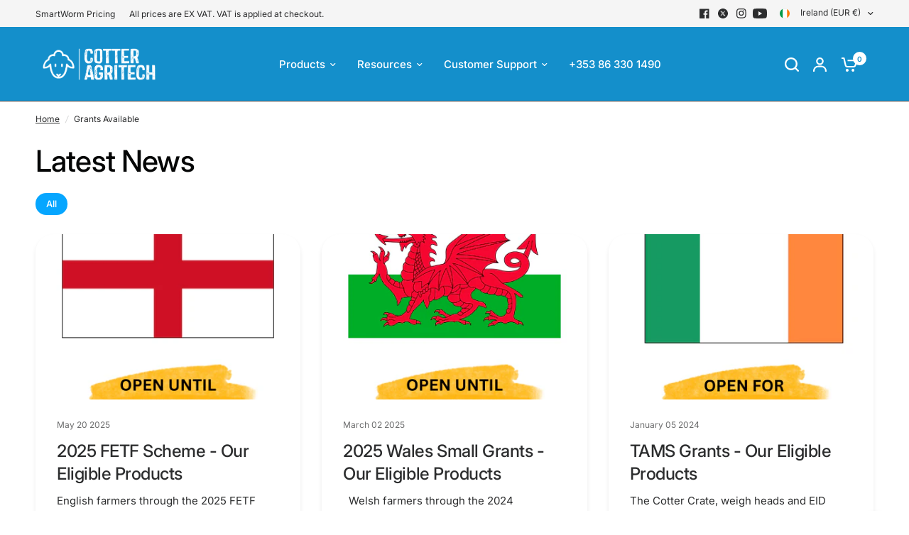

--- FILE ---
content_type: text/css
request_url: https://www.cotteragritech.com/cdn/shop/t/7/assets/page-header.css?v=79513033968406292251736466229
body_size: -389
content:
.page-header--tags a{transition:all .25s cubic-bezier(.104,.204,.492,1)}.page-header--tags a{display:inline-flex;white-space:nowrap;font-size:.8125rem;padding:5px 15px;height:31px;border-radius:var(--button-border-radius, 6px);align-items:center;font-weight:var(--font-body-medium-weight, 500);margin:0 2px 2px 0;line-height:1;background:rgba(var(--color-body-rgb),.05);color:rgba(var(--color-body-rgb),.8)}.page-header--tags a:hover,.page-header--tags a.active{color:#fff;background:var(--color-accent)}.breadcrumbs-section+.page-header-section .page-header{padding-top:10px}.page-header{padding:25px 0}.page-header h1{margin-bottom:10px}.page-header p{margin-bottom:0}.page-header--tags{margin-top:20px}
/*# sourceMappingURL=/cdn/shop/t/7/assets/page-header.css.map?v=79513033968406292251736466229 */


--- FILE ---
content_type: text/css
request_url: https://www.cotteragritech.com/cdn/shop/t/7/assets/blog.css?v=94662841745255899761736466228
body_size: 180
content:
.blog-post .featured-image img{transition:all 1s cubic-bezier(.104,.204,.492,1)}.blog-post--content-spacing-false .featured-image-link,.blog-post--content-spacing-true{isolation:isolate;border-radius:var(--block-border-radius, 16px)}.blog-post{margin-bottom:30px;display:flex;flex-direction:column;width:100%;background:var(--color-article-card-bg, #fff);overflow:hidden}.blog-post .featured-image{margin-bottom:24px;overflow:hidden;position:relative}.blog-post .featured-image-link{display:block;height:0;padding-bottom:var(--ratio-percent);position:relative;overflow:hidden}.blog-post .featured-image-link img,.blog-post .featured-image-link .thb-placeholder{position:absolute;top:0;left:0;width:100%;height:100%}.blog-post .featured-image-link img{height:100%;width:100%;object-fit:cover}.blog-post .featured-image-link .thb-placeholder{background:rgba(var(--color-body-rgb),.03);width:100%;height:100%}.blog-post .featured-image-link .thb-placeholder svg{fill:var(--color-accent)}.blog-post .featured-image-link:hover img,.blog-post .featured-image-link:focus img{transform:scale(1.05)}.blog-post .featured-image img{display:block;will-change:scale}.blog-post .blog-post-info{line-height:1}.blog-post h5{margin-bottom:10px}.blog-post .post-meta{font-size:.75rem;color:var(--color-body, #2c2d2e);opacity:.7;margin-bottom:15px}.blog-post .post-excerpt{font-size:.9375rem;margin-bottom:20px}.blog-post .post-excerpt p{margin-bottom:0}.blog-post .post-excerpt:last-child{margin-bottom:0}.blog-post--large{width:100%;position:relative}@media only screen and (min-width: 768px){.blog-post--large{flex-direction:row}.blog-post--large .featured-image{width:clamp(50%,62.5%,800px);margin-bottom:0;padding-bottom:var(--ratio-percent-medium)}}@media only screen and (min-width: 1068px){.blog-post--large.blog-post--content-spacing-true .blog-post-info{padding:50px}}@media only screen and (min-width: 1068px){.blog-post--large.blog-post--content-spacing-true .featured-image-link{border-radius:calc(var(--block-border-radius, 16px) / 2) 0 0 calc(var(--block-border-radius, 16px) / 2)}}@media only screen and (min-width: 1068px){.blog-post--large.blog-post--content-spacing-true.blog-post--border-true .featured-image{padding:10px 0 10px 10px}}@media only screen and (min-width: 1068px){.blog-post--large.blog-post--content-spacing-true.blog-post--border-true.text_first .featured-image{padding:10px 10px 10px 0}}@media only screen and (min-width: 768px){.blog-post--large.text_first{flex-direction:row-reverse}}.blog-post--border-true{border:1px solid var(--color-border, #dadce0)}.blog-post--border-true .featured-image{padding:10px}.blog-post--content-spacing-true .blog-post-info{padding:20px;display:flex;flex-direction:column;flex:1}.blog-post--content-spacing-true .blog-post-info .read-more{margin-top:auto}@media only screen and (min-width: 768px){.blog-post--content-spacing-true .blog-post-info{padding:30px}}.blog-post--content-spacing-true.blog-post--border-true .featured-image{padding-bottom:0}.blog-post--content-spacing-true .featured-image{margin-bottom:0}.blog-post--content-spacing-true .featured-image-link{border-top-left-radius:calc(var(--block-border-radius, 16px) / 2);border-top-right-radius:calc(var(--block-border-radius, 16px) / 2)}.article-card-spacing-small .articles.row{margin:0 -5px}.article-card-spacing-small .articles.row .columns,.article-card-spacing-small .articles.row .column{padding:0 5px}.article-card-spacing-small .articles.row .blog-post{margin-bottom:10px;min-height:calc(100% - 10px)}.article-card-spacing-small .articles.row .pagination{margin-top:20px}.article-card-spacing-medium .articles.row{margin:0 -10px}.article-card-spacing-medium .articles.row .columns,.article-card-spacing-medium .articles.row .column{padding:0 10px}.article-card-spacing-medium .articles.row .blog-post{margin-bottom:20px;min-height:calc(100% - 20px)}.article-card-spacing-medium .articles.row .pagination{margin-top:10px}.articles.row .blog-post{min-height:calc(100% - 30px)}@media only screen and (max-width: 767px){.blog-posts.swipe-on-mobile .row{display:grid;gap:10px;grid-auto-flow:column;grid-auto-columns:minmax(var(--mobile-swipe-width),1fr);overflow-x:auto;grid-template-columns:repeat(auto-fill,minmax(var(--mobile-swipe-width),1fr));width:calc(100% + 30px);padding:0 15px;margin-left:-15px;scroll-snap-type:x mandatory;scrollbar-width:none}.blog-posts.swipe-on-mobile .row::-webkit-scrollbar{display:none}.blog-posts.swipe-on-mobile .row .columns{scroll-snap-align:center;scroll-snap-stop:always;padding:0}}
/*# sourceMappingURL=/cdn/shop/t/7/assets/blog.css.map?v=94662841745255899761736466228 */
